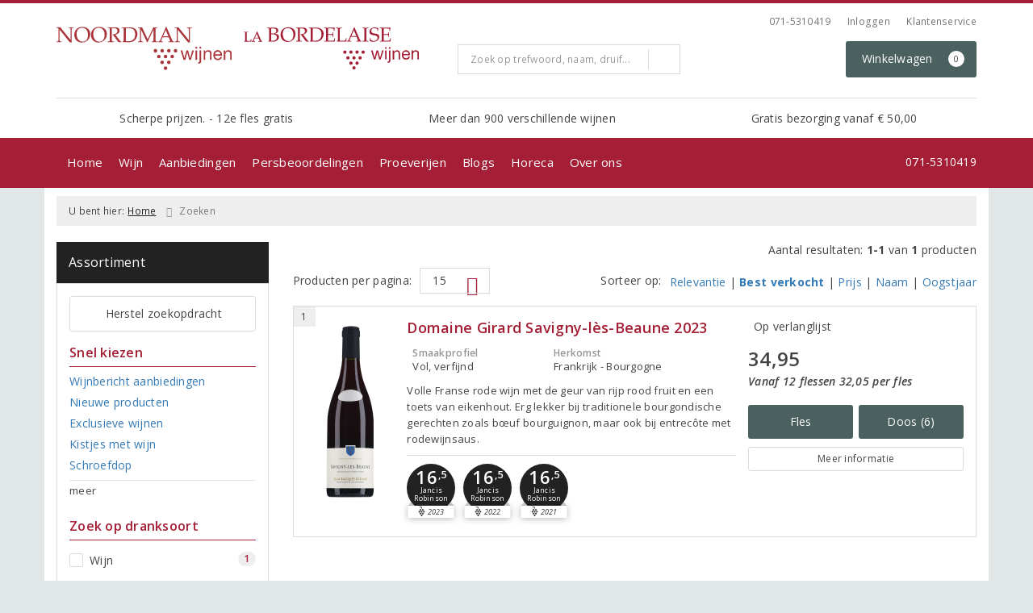

--- FILE ---
content_type: image/svg+xml
request_url: https://www.noordmanwinkel.nl/assets/front/2321/img/logo/logo.svg?v=2
body_size: 6712
content:
<svg id="Laag_1" data-name="Laag 1" xmlns="http://www.w3.org/2000/svg" viewBox="0 0 400 98.28"><defs><style>.cls-1{fill:#a93439;}</style></defs><title>logo</title><path class="cls-1" d="M4.77,12.16a10,10,0,0,0-.42-3.64c-.28-.56-.84-.7-2.11-.7L.14,7.54V6.14c2.1,0,4.07.14,5.89.14.84,0,1.82-.14,2.66-.14L32.11,35h.14V12.16a10,10,0,0,0-.42-3.64c-.28-.56-.85-.7-2.11-.7l-2.1-.14V6.28c2,0,3.93.14,5.75.14s3.78-.14,5.89-.14v1.4l-2.11.14c-1.12.14-1.82.28-2.1.7a10,10,0,0,0-.42,3.64V39.22c0,.56.14,1.27.14,1.83l-4.49-.7L7.15,11.6H7V34.18a10,10,0,0,0,.42,3.64c.28.56.84.7,2.1.7l2.11.14v1.41c-2.11,0-3.93-.15-5.89-.15S2,40.07,0,40.07V38.66l2.1-.14c1.12-.14,1.83-.28,2.11-.7a10,10,0,0,0,.42-3.64v-22Z" transform="translate(0 -5.29)"/><path class="cls-1" d="M40.66,23.24c0-10.09,7-17.95,18.51-17.95,10.51,0,17.94,5.89,17.94,16.83A18.77,18.77,0,0,1,58.18,41.05C48.09,41.05,40.66,34.18,40.66,23.24ZM46,21.42C46,30,50.05,39.08,59.73,39.08c8.13,0,12.19-6.31,12.19-15.42C71.92,14,67.58,7.4,58.46,7.4,49.77,7.4,46,13.29,46,21.42Z" transform="translate(0 -5.29)"/><path class="cls-1" d="M78.79,23.24c0-10.09,7-17.95,18.51-17.95,10.38,0,17.81,5.89,17.81,16.83A18.77,18.77,0,0,1,96.18,41.05C86.23,41.05,78.79,34.18,78.79,23.24ZM84,21.42C84,30,88.05,39.08,97.72,39.08c8.13,0,12.2-6.31,12.2-15.42,0-9.67-4.35-16.26-13.46-16.26C87.91,7.4,84,13.29,84,21.42Z" transform="translate(0 -5.29)"/><path class="cls-1" d="M126.32,34.18a10,10,0,0,0,.42,3.64c.28.56.84.7,2.11.7l2.38.14v1.41c-2.52-.15-4.91-.15-7.15-.15s-4.77,0-7.29.15V38.66l2.38-.14c1.12,0,1.83-.28,2.11-.7a10,10,0,0,0,.42-3.64v-22a10,10,0,0,0-.42-3.64c-.28-.56-.85-.7-2.11-.7l-2-.14V6.28c2.66,0,5.47.14,8.27.14,3,0,5.75-.14,8.55-.14,7.86-.14,10,3.78,10,7.29,0,5.32-4.77,8.55-9.54,9.53l11.08,14.58c.7,1,1.82,1.12,2.95,1.26v1.41c-1.27,0-2.39-.14-3.51-.14s-2.24.14-3.36.14c-.71-1-1.41-1.83-2-2.67l-9-12.06c-.84-1.12-1.68-2-2.52-3.08l.28-.56a23.2,23.2,0,0,0,4.34-.14c3.51-.56,6.45-3.23,6.45-6.87,0-5.33-3.92-6.73-7.71-6.73a14.58,14.58,0,0,0-5.19.28Z" transform="translate(0 -5.29)"/><path class="cls-1" d="M153.52,12.16a10,10,0,0,0-.42-3.64c-.28-.56-.84-.7-2.1-.7l-2-.14V6.28c3.22,0,6.45.14,9.67.14s6.31-.14,8.55-.14c10.1-.28,17.53,5.46,17.53,15,0,8-4.63,15-10.52,17.38a23.69,23.69,0,0,1-10.51,1.69c-2,0-4.07-.14-6.31-.14s-4.35.14-6.73.14V39.22l1.54-.84c.84-.42,1.26-1.54,1.26-2.94Zm4.77,25.52a35.17,35.17,0,0,0,5.61.42,18.23,18.23,0,0,0,8-1.4c5.33-2.52,7.85-7.57,7.85-14.16,0-12.2-7-14.44-15.84-14.44a24,24,0,0,0-5.61.42Z" transform="translate(0 -5.29)"/><path class="cls-1" d="M226.15,34.18a10,10,0,0,0,.42,3.64c.28.56.84.7,2.1.7l2.39.14v1.41c-2.53-.15-4.91-.15-7.16-.15s-4.76,0-6.58.15V38.66l1.68-.14c1.12-.14,1.82-.28,2.1-.7a10,10,0,0,0,.42-3.64V11.88h-.14c-.7,1.27-1.4,2.67-2.1,4.07l-8.69,18.51c-1,2-1.83,4.2-2.67,6.17h-1l-13.6-28.75h-.14v22.3a10,10,0,0,0,.42,3.64c.28.56.84.7,2.1.7l2.11.14v1.41c-2.11,0-3.93-.15-5.89-.15s-3.79.15-5.75.15V38.66l2.1-.14c1.12-.14,1.83-.28,2.11-.7a10,10,0,0,0,.42-3.64v-22a10,10,0,0,0-.42-3.64c-.28-.56-.85-.7-2.11-.7l-2.1-.14V6.28c1.54,0,3.08.14,4.63.14s3.08-.14,4.62-.14l12.9,27.34,12.9-27.34c1.54,0,3.09.14,4.63.14s3.08-.14,4.62-.14v1.4l-1.82.14c-1.12.14-1.82.28-2.1.7a10,10,0,0,0-.42,3.64Z" transform="translate(0 -5.29)"/><path class="cls-1" d="M263.3,33.62c.42,1,1,2.24,1.54,3.36a2.85,2.85,0,0,0,2,1.68l1.68.14v1.41c-2.1,0-4.35-.14-6.59-.14-1.68,0-3.93.14-6.59.14V38.8l2.24-.14c1,0,2-.42,2-1a12.29,12.29,0,0,0-1-3.08L256.29,29H242.13l-1.4,3.22a30.71,30.71,0,0,0-1.68,5c0,1,.84,1.26,2.38,1.4l1.82.14v1.41c-2.38,0-4.2-.14-5.61-.14-2,0-3.78.14-5.6.14V38.8l1.82-.14a3.73,3.73,0,0,0,2.66-2.38l8.7-19.91c1.54-3.5,3.22-7,4.48-10.65h1.54Zm-7.71-6.73L249.42,12.3l-6.17,14.59Z" transform="translate(0 -5.29)"/><path class="cls-1" d="M274.66,12.16a10,10,0,0,0-.42-3.64c-.28-.56-.84-.7-2.11-.7L270,7.68V6.28c2.1,0,4.07.14,5.89.14.84,0,1.82-.14,2.66-.14L302,35.16h.14v-23a10,10,0,0,0-.42-3.64c-.28-.56-.84-.7-2.11-.7l-2.1-.14V6.28c2,0,3.93.14,5.75.14s3.79-.14,5.89-.14v1.4l-2.1.14c-1.13.14-1.83.28-2.11.7a10,10,0,0,0-.42,3.64V39.22c0,.56.14,1.27.14,1.83l-4.48-.7L277,11.6h-.14V34.18a10,10,0,0,0,.42,3.64c.28.56.84.7,2.11.7l2.1.14v1.41c-2.1,0-3.93-.15-5.89-.15s-3.79.15-5.75.15V38.66l2.1-.14c1.13-.14,1.83-.28,2.11-.7a10,10,0,0,0,.42-3.64v-22Z" transform="translate(0 -5.29)"/><ellipse class="cls-1" cx="226.01" cy="54.54" rx="4.07" ry="4.35"/><circle class="cls-1" cx="241.29" cy="54.54" r="4.07"/><circle class="cls-1" cx="256.57" cy="54.54" r="4.07"/><circle class="cls-1" cx="271.85" cy="54.54" r="4.07"/><circle class="cls-1" cx="233.72" cy="67.72" r="4.07"/><circle class="cls-1" cx="249" cy="67.72" r="4.07"/><circle class="cls-1" cx="264.28" cy="67.72" r="4.07"/><circle class="cls-1" cx="241.29" cy="81.04" r="4.07"/><circle class="cls-1" cx="256.57" cy="81.04" r="4.07"/><circle class="cls-1" cx="249" cy="94.22" r="4.07"/><path class="cls-1" d="M303.12,80.72l-4.35-17.24h-.14l-4.34,17.24h-3.93l-7-21.73h3.93l4.9,17.81h.14L296.67,59h3.93l4.48,17.81h.14L310.13,59h3.64l-7,21.73Z" transform="translate(0 -5.29)"/><path class="cls-1" d="M317.56,55.07V50.72h3.51v4.35ZM321.07,59V80.72h-3.51V59Z" transform="translate(0 -5.29)"/><path class="cls-1" d="M329.06,87.73A5.59,5.59,0,0,1,325.27,89a7.4,7.4,0,0,1-1.82-.14V85.77h1.4a1.64,1.64,0,0,0,1.54-.7,4.79,4.79,0,0,0,.42-2.38V58.85h3.51V83.39A5.58,5.58,0,0,1,329.06,87.73Zm-2.25-32.66V50.72h3.51v4.35Z" transform="translate(0 -5.29)"/><path class="cls-1" d="M339.29,59V62.5h.14a7.42,7.42,0,0,1,7-3.93,8.38,8.38,0,0,1,3.51.56,7.2,7.2,0,0,1,2.38,1.69,5.38,5.38,0,0,1,1.26,2.52,11.93,11.93,0,0,1,.42,3.22v14.3h-3.5V66a4.72,4.72,0,0,0-1.12-3.22,4.16,4.16,0,0,0-3.23-1.12,5.55,5.55,0,0,0-2.8.56,5.13,5.13,0,0,0-2,1.4,6.46,6.46,0,0,0-1.26,2.1,7.6,7.6,0,0,0-.42,2.67V80.72h-3.5V59Z" transform="translate(0 -5.29)"/><path class="cls-1" d="M374.76,79.32a9.77,9.77,0,0,1-6.17,1.82,11.12,11.12,0,0,1-4.48-.84,9.24,9.24,0,0,1-3.23-2.38,10.07,10.07,0,0,1-2-3.65,16,16,0,0,1-.7-4.62,14.39,14.39,0,0,1,.7-4.49,12.24,12.24,0,0,1,2.1-3.5,10.6,10.6,0,0,1,3.23-2.39,10,10,0,0,1,4.06-.84,8.31,8.31,0,0,1,4.77,1.26,11,11,0,0,1,3.09,3.09,12.86,12.86,0,0,1,1.54,4.06,21.54,21.54,0,0,1,.42,4.21H361.86a14.54,14.54,0,0,0,.29,2.66,6.11,6.11,0,0,0,3.36,3.79,6.74,6.74,0,0,0,3.08.56,5.55,5.55,0,0,0,3.79-1.12,5.76,5.76,0,0,0,2-3.23h3.51A8.8,8.8,0,0,1,374.76,79.32Zm-.84-13.88a5.48,5.48,0,0,0-3.22-3.22,7.8,7.8,0,0,0-5.05,0,5.48,5.48,0,0,0-3.22,3.22,11.79,11.79,0,0,0-.57,2.39h12.48A6.56,6.56,0,0,0,373.92,65.44Z" transform="translate(0 -5.29)"/><path class="cls-1" d="M385.28,59V62.5h.14a7.41,7.41,0,0,1,7-3.93,8.33,8.33,0,0,1,3.5.56,7.14,7.14,0,0,1,2.39,1.69,5.38,5.38,0,0,1,1.26,2.52,11.93,11.93,0,0,1,.42,3.22v14.3h-3.51V66a4.72,4.72,0,0,0-1.12-3.22,4.14,4.14,0,0,0-3.22-1.12,5.62,5.62,0,0,0-2.81.56,5,5,0,0,0-2,1.4,6.46,6.46,0,0,0-1.26,2.1,7.6,7.6,0,0,0-.42,2.67V80.72h-3.51V59Z" transform="translate(0 -5.29)"/></svg>

--- FILE ---
content_type: image/svg+xml
request_url: https://www.noordmanwinkel.nl/assets/front/2321/img/logo/logo-bordelaise.svg
body_size: 6315
content:
<svg id="Laag_1" data-name="Laag 1" xmlns="http://www.w3.org/2000/svg" viewBox="0 0 304.5 73.5"><defs><style>.cls-1{fill:#a41f35;}</style></defs><circle class="cls-1" cx="175.8" cy="43.2" r="2.9"/><circle class="cls-1" cx="186.4" cy="43.2" r="2.9"/><circle class="cls-1" cx="197" cy="43.2" r="2.9"/><circle class="cls-1" cx="207.6" cy="43.2" r="2.9"/><circle class="cls-1" cx="181.1" cy="53.2" r="2.9"/><circle class="cls-1" cx="191.7" cy="53.2" r="2.9"/><circle class="cls-1" cx="202.3" cy="53.2" r="2.9"/><circle class="cls-1" cx="186.4" cy="62.4" r="2.9"/><circle class="cls-1" cx="197" cy="62.4" r="2.9"/><circle class="cls-1" cx="191.7" cy="70.6" r="2.9"/><path class="cls-1" d="M238.2,55.9h-2.7l-3.2-12.3h-.1l-3.1,12.3h-2.8l-5-15.5h2.8l3.5,12.7h.1l3.1-12.7h2.8L237,53h.1l3.5-12.7h2.6Z"/><path class="cls-1" d="M248.3,37.6h-2.5V34.5h2.5Zm-2.6,2.7h2.5V55.8h-2.5Z"/><path class="cls-1" d="M255,57.8c0,2.8-1.5,4-3.7,4a5.7,5.7,0,0,1-1.3-.1V59.5a3.75,3.75,0,0,0,1,.1c1.1,0,1.4-.5,1.4-2.1V40.3h2.5V57.8Zm0-20.2h-2.5V34.5H255Z"/><path class="cls-1" d="M258.9,40.3h2.4v2.5h.1a5.4,5.4,0,0,1,5-2.8c4.1,0,5.3,2.3,5.3,5.7V55.9h-2.5V45.4a2.89,2.89,0,0,0-3.1-3.1c-3.1,0-4.6,2.1-4.6,4.9V56H259V40.3Z"/><path class="cls-1" d="M288.8,50.9a6.32,6.32,0,0,1-6.6,5.3c-5,0-7.3-3.4-7.4-8.2,0-4.6,3.1-8.1,7.3-8.1,5.5,0,7.2,5.1,7,8.9H277.5c-.1,2.7,1.4,5.1,4.8,5.1,2.1,0,3.6-1,4-3Zm-2.4-4.3a4.53,4.53,0,0,0-4.5-4.4,4.31,4.31,0,0,0-4.4,4.4Z"/><path class="cls-1" d="M291.7,40.3h2.4v2.5h.1a5.4,5.4,0,0,1,5-2.8c4.1,0,5.3,2.3,5.3,5.7V55.9H302V45.4a2.89,2.89,0,0,0-3.1-3.1c-3.1,0-4.6,2.1-4.6,4.9V56h-2.5V40.3Z"/><path class="cls-1" d="M3.8,7.9,0,7.8v.9l1.3.1c.6,0,.8.1,1,.3a4.44,4.44,0,0,1,.2,1.8V22.5c0,.7-.2,1.2-.6,1.4l-.8.4L1,25H8l4.1-.1H13l.5-3.9.1-.5h-1l-.3,1.3-.1.3c-.1.5-.2,1.1-.4,1.2-.3.3-1.9.4-4.7.4a7.14,7.14,0,0,1-2-.2V10.8A4.44,4.44,0,0,1,5.3,9c.1-.2.4-.3,1-.3l1.3-.1V7.8Z"/><path class="cls-1" d="M22.7,7.6l-1.9,4.5-.4.9L16,22.9A1.56,1.56,0,0,1,14.7,24l-1,.1V25h5.8v-.9l-1-.1c-.8-.1-1.1-.2-1.1-.6a9.49,9.49,0,0,1,.9-2.5l.7-1.6,7.1.1h0c0,.1,1.1,2.7,1.1,2.7a4.29,4.29,0,0,1,.5,1.5c0,.2-.4.4-.9.4l-1.3.1V25h6.8v-.9l-.9-.1c-.4,0-.7-.3-.9-.8l-.6-1.3-.2-.4-6-13.9Zm-.2,3.6c.2.4,2.9,6.7,3,6.9h-6C19.6,17.9,22.4,11.6,22.5,11.2Z"/><path class="cls-1" d="M44.2,4.9a7.16,7.16,0,0,0-.3-2.6c-.2-.4-.6-.5-1.5-.5l-1.3-.1V.7c1.9,0,3.9.1,5,.1,2,0,4.9-.1,7.7-.1,3.3-.1,6.3,1.1,6.3,4.8,0,3.2-3,5.2-5.8,5.7v.1c3.6.1,7,1.6,7,5.7,0,3.4-3.5,8.3-11.2,8-1.3,0-2.6-.1-3.8-.1s-2.6.1-3.8.1v-.8l.9-.3c.6-.2.8-1.3.8-2.3Zm3.3,5.9c.6,0,1.4.1,2.5.1,3,0,6.7-1.3,6.7-4.7s-3.3-4.1-6.2-4.1a9.55,9.55,0,0,0-2.9.3v8.4Zm0,12.4a15,15,0,0,0,2.9.3c3.9,0,7.3-2.2,7.3-6s-3.4-5.4-7.8-5.4a14.84,14.84,0,0,0-2.3.1v11Z"/><path class="cls-1" d="M64,12.8C64,5.6,69.1,0,77.2,0,84.7,0,90,4.2,90,12A13.38,13.38,0,0,1,76.5,25.5C69.4,25.5,64,20.6,64,12.8Zm3.8-1.3c0,6.1,2.9,12.6,9.8,12.6,5.8,0,8.7-4.5,8.7-11,0-6.9-3.1-11.6-9.6-11.6C70.5,1.5,67.8,5.7,67.8,11.5Z"/><path class="cls-1" d="M97.6,20.6a7.16,7.16,0,0,0,.3,2.6c.2.4.6.5,1.5.5l1.7.1v1c-1.8-.1-3.5-.1-5.1-.1s-3.4,0-5.2.1v-1l1.7-.1c.8,0,1.3-.2,1.5-.5a7.16,7.16,0,0,0,.3-2.6V4.9A7.16,7.16,0,0,0,94,2.3c-.2-.4-.6-.5-1.5-.5L91,1.6V.6c1.9,0,3.9.1,5.9.1S101,.6,103,.6c5.6-.1,7.1,2.7,7.1,5.2,0,3.8-3.4,6.1-6.8,6.8L111.2,23a2.72,2.72,0,0,0,2.1.9v1c-.9,0-1.7-.1-2.5-.1s-1.6.1-2.4.1c-.5-.7-1-1.3-1.4-1.9l-6.4-8.6c-.6-.8-1.2-1.4-1.8-2.2l.2-.4a16.57,16.57,0,0,0,3.1-.1,5.06,5.06,0,0,0,4.5-4.9c0-3.8-2.8-4.8-5.5-4.8a16.32,16.32,0,0,0-3.6.4V20.6Z"/><path class="cls-1" d="M116.6,4.9a7.16,7.16,0,0,0-.3-2.6c-.2-.4-.6-.5-1.5-.5l-1.4-.1V.7c2.3,0,4.6.1,6.9.1s4.5-.1,6.1-.1c7.2-.2,12.5,3.9,12.5,10.7,0,5.7-3.3,10.7-7.5,12.4a16.89,16.89,0,0,1-7.5,1.2c-1.4,0-2.9-.1-4.5-.1s-3.1.1-4.8.1v-.8l1.1-.6a2.23,2.23,0,0,0,.9-2.1Zm3.3,18.2a25,25,0,0,0,4,.3,13,13,0,0,0,5.7-1c3.9-1.8,5.6-5.4,5.6-10.1,0-8.7-5-10.3-11.3-10.3a17.11,17.11,0,0,0-4,.3Z"/><path class="cls-1" d="M143.2,4.9a7.16,7.16,0,0,0-.3-2.6c-.2-.4-.6-.5-1.5-.5l-1.7-.1V.7c1.9,0,3.9.1,5.9.1,3,0,6.3-.1,8.3-.1,1.6,0,3.1,0,4.5.1a22,22,0,0,0-.6,5.3h-1.2V3.7c0-.5,0-.8-.3-.9-1.9-.7-4.6-.7-6.9-.7a9.55,9.55,0,0,0-2.9.3v9.3c1.1.1,2.4.1,4.1.1,2.1,0,3.3-.1,3.7-.4.2-.1.2-.5.3-.9l.2-1.8h1c0,1.4-.1,2.8-.1,4.1s.1,2.6.1,3.9h-1l-.2-2.1q0-.75-.3-.9c-.4-.3-1.6-.4-3.7-.4-1.7,0-3,0-4.1.1v9.8a15,15,0,0,0,2.9.3c2.9,0,6.4-.1,7.1-.5.5-.3,1-1.8,1.2-3.9h1.2a34.34,34.34,0,0,0-.6,5.7c-1.5,0-4.3.1-6.9.1s-5.5-.1-7.6-.1c-1.3,0-2.5.1-3.7.1v-1l1.3-.1c.8-.1,1.3-.2,1.5-.5a7.16,7.16,0,0,0,.3-2.6Z"/><path class="cls-1" d="M167.1,23.2a15,15,0,0,0,2.9.3c2.9,0,6.1-.1,6.7-.7a5.69,5.69,0,0,0,.7-2.2l.4-1.8h1.1c-.2,1.9-.5,4.3-.7,6-1.5,0-4.3.1-6.9.1-3.2,0-4.4-.1-6.6-.1-1.2,0-2.1.1-3,.1v-.8l1.1-.6a2.23,2.23,0,0,0,.9-2.1V4.9a7.16,7.16,0,0,0-.3-2.6c-.2-.4-.6-.5-1.5-.5l-1.7-.1V.7c1.8.1,3.5.1,5.2.1s3.3,0,5.1-.1v1l-1.7.1c-.8,0-1.3.2-1.5.5a7.16,7.16,0,0,0-.3,2.6V23.2Z"/><path class="cls-1" d="M201.3,20.2c.3.7.7,1.6,1.1,2.4a2,2,0,0,0,1.4,1.2l1.2.1v1c-1.5,0-3.1-.1-4.7-.1-1.2,0-2.8.1-4.7.1v-1l1.6-.1c.7,0,1.4-.3,1.4-.7a9,9,0,0,0-.7-2.2l-1.6-4H186.2l-1,2.3a21.66,21.66,0,0,0-1.2,3.6c0,.7.6.9,1.7,1l1.3.1v1c-1.7,0-3-.1-4-.1-1.4,0-2.7.1-4,.1v-1l1.3-.1a2.66,2.66,0,0,0,1.9-1.7l6.2-14.2c1.1-2.5,2.3-5,3.2-7.6h1.1Zm-5.4-4.8L191.4,5,187,15.4Z"/><path class="cls-1" d="M213.1,20.6a7.16,7.16,0,0,0,.3,2.6c.2.4.6.5,1.5.5l1.7.1v1c-1.8-.1-3.5-.1-5.1-.1s-3.4,0-5.2.1v-1l1.7-.1c.8,0,1.3-.2,1.5-.5a7.16,7.16,0,0,0,.3-2.6V4.9a7.16,7.16,0,0,0-.3-2.6c-.2-.4-.6-.5-1.5-.5l-1.7-.1V.7c1.8.1,3.5.1,5.2.1s3.3,0,5.1-.1v1l-1.7.1c-.8,0-1.3.2-1.5.5a7.16,7.16,0,0,0-.3,2.6Z"/><path class="cls-1" d="M232.5,6.5l-.2-2c-.1-.9-.2-1.3-1.5-2.1a7.86,7.86,0,0,0-3.8-.8,5,5,0,0,0-5.2,5c0,2.3,1.4,3.8,5.8,4.3,4.9.5,8,1.7,8,5.7,0,5.9-5.4,8.7-10.6,8.7a16.26,16.26,0,0,1-6-1.3,24,24,0,0,0,.2-5.3h1.1l.3,2.3c.2,1.4,2.9,2.8,5.7,2.8,3.1,0,6.3-1.9,6.3-5.3s-2.6-4.2-6.2-4.6c-5.5-.6-7.7-2.3-7.7-5.9,0-5.3,4.8-7.8,9-7.8A17.31,17.31,0,0,1,234,1.6a28.09,28.09,0,0,0-.5,4.9Z"/><path class="cls-1" d="M240,4.9a7.16,7.16,0,0,0-.3-2.6c-.2-.4-.6-.5-1.5-.5l-1.7-.1V.7c1.9,0,3.9.1,5.9.1,3,0,6.3-.1,8.3-.1,1.6,0,3.2,0,4.5.1a22,22,0,0,0-.6,5.3h-1.2V3.7c0-.5,0-.8-.3-.9-1.9-.7-4.6-.7-6.9-.7a9.55,9.55,0,0,0-2.9.3v9.3c1.1.1,2.4.1,4.1.1,2.1,0,3.3-.1,3.7-.4.2-.1.2-.5.3-.9l.2-1.8h1.1c0,1.4-.1,2.8-.1,4.1s.1,2.6.1,3.9h-1.1l-.2-2.1q0-.75-.3-.9c-.4-.3-1.6-.4-3.7-.4-1.7,0-3,0-4.1.1v9.8a15,15,0,0,0,2.9.3c2.9,0,6.4-.1,7.1-.5.5-.3,1-1.8,1.2-3.9h1.2a34.34,34.34,0,0,0-.6,5.7c-1.5,0-4.3.1-6.9.1s-5.5-.1-7.6-.1c-1.3,0-2.5.1-3.7.1v-1l1.3-.1c.8-.1,1.3-.2,1.5-.5a7.16,7.16,0,0,0,.3-2.6Z"/></svg>